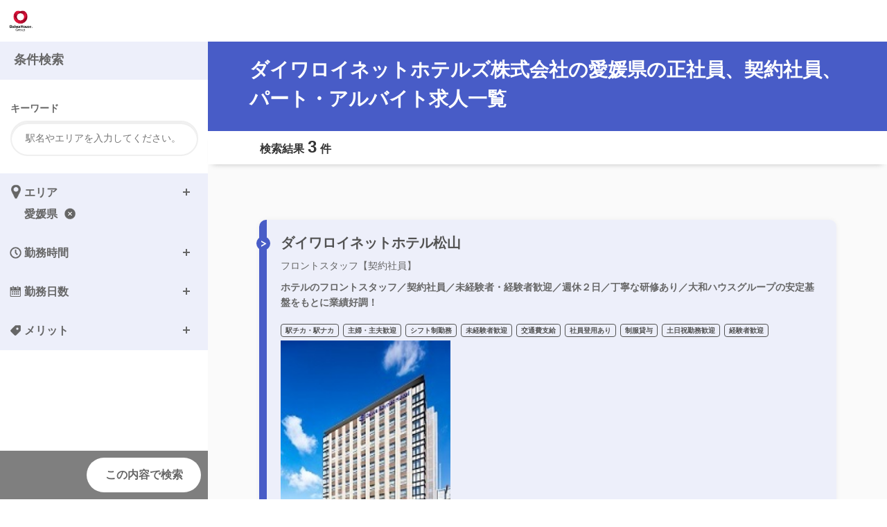

--- FILE ---
content_type: text/html; charset=utf-8
request_url: https://daiwaroynet-recruit.saiyo-job.jp/csaiyo/vv15/pc_job/list/all/cgsk/ehime
body_size: 50343
content:
<!DOCTYPE html><html lang="ja"><head><title>ダイワロイネットホテルズ株式会社の愛媛県の正社員、契約社員、パート・アルバイト求人一覧</title>
<meta name="description" content="ダイワロイネットホテルズ株式会社の正社員、契約社員、パート・アルバイトの求人、募集情報から、お好みの条件でお仕事を検索できます。">
<meta name="keywords" content="ダイワロイネットホテルズ株式会社,正社員,契約社員,パート,アルバイト,求人,仕事">
<link rel="alternate" href="https://daiwaroynet-recruit.saiyo-job.jp/csaiyo/vv15/sp_job/list/all/cgsk/ehime/all">
<link rel="canonical" href="https://daiwaroynet-recruit.saiyo-job.jp/csaiyo/vv15/pc_job/list/all/cgsk/ehime/all"><link rel="icon" href="/csaiyo/vv15/company_images/company_image_preview/favicon" type="image/png" /><link href="https://maxcdn.bootstrapcdn.com/font-awesome/4.5.0/css/font-awesome.min.css" rel="stylesheet" /><meta content="telephone=no" name="format-detection" /><link rel="stylesheet" media="all" href="/csaiyo/assets/kayac/pc/application-38766a9781d75763763cf1557cfd5f20738b2720f296bf6680812f6ad9a24a24.css" data-turbolinks-track="true" /><script src="/csaiyo/assets/kayac/pc/application-b4f0d70b32d372f089e10656fc28ac829637594cb967317fd2a6f31ab2d36656.js" data-turbolinks-track="true"></script><meta name="csrf-param" content="authenticity_token" />
<meta name="csrf-token" content="UyXgRS4Yf3FmJoKkZc7qWsKN0lChnDg7yk/h7CVjc/n6cChEVC6EXNphaLFzj3aBiUqYl05rnSg75bzvpOJ1cA==" /><script>var Hitomgr = Hitomgr || {};
Hitomgr.company_id = "";
Parsley.setLocale("ja");</script><style>
/*
 * colorを定義するcss(PC)
 */

 /*
 * ヘッダー
 */
 header .header-logo-text-container a {
   color: #485CC7;
 }
 header .header-logo-text-container a:visited {
   color: #485CC7;
 }

 /*
 * 一覧
 */
 .job-header .job-header-sort:before,
 .screening {
    background-color: #485CC7;
  }
  .job-header .job-header-title {
    background-color: #485CC7;
  }
  .is_fixed_mode.is_tb .job-header-nav{
    border-color: #485CC7;
  }
  .job-header .job-header-sort .salary-tab a{

  }
  .job-block {
    border-color: #485CC7;
  }
  .job-block .job-block-header:before, .next_search_map_button, .next_search_map_custom_button {
    background-color: #485CC7;
  }
  .job-block .job-block-header{
    background-color: #EDEFFA;
    border-color: #485CC7;
  }

  #job-index .readmore-btn.is-loading {
    border-color: rgba(72, 92, 199, 0.1);
    border-left-color: #485CC7;
  }
  .is_fixed_mode.is_pc .job-header-nav{
    border-color: #485CC7;
  }

  /*
   * 検索画面
   */
  .is_pc #job-search-form .search-header,
  .is_pc #job-search-form .search-item-block2 h3,
  .is_pc #job-search-form .search-item-block3 h3,
  .is_pc #job-search-form .search-item-block4 h3,
  .is_tb .search-item-block2 h3,
  .is_tb .search-item-block3 h3,
  .is_tb .search-item-block4 h3,
  .is_tb .search-header,
  .is_tb .search-footer{
    background-color: #EDEFFA;
  }

  /*
   * 関連するバイト
   */
  .job-relate-style .job-list li{
    border-color: #485CC7;
  }
  .job-relate-style .job-list li:before{
    background-color: #485CC7;
  }
  .job-relate .job-relate-list li{
    border-left-color: #485CC7;
  }
  .job-relate .job-relate-list li:before {
    background-color: #485CC7;
  }

  /*
   * 詳細ページ
   */
  #job-show .job-info .job-info-header{
    background-color: #485CC7;
  }
  .search-ui:before{
    background-color: rgba(72, 92, 199, 0.3);
  }
  .local-nav ul:after{
    background-color: #485CC7;
  }

  #job-show .job-summary,
  #job-show .appli-info{
    background-color: #EDEFFA;
  }
  
  .local-nav ul:after{
    background-color: #485CC7;
  }

  /*
   * 応募フォーム
   */
  #entry-form .entry-form-step-container,
  #entry-form .entry-form-option-container{
    background-color: #EDEFFA;
  }

/*
 * 面接会案内
 */

.screening-table-border {
  border-bottom: 1px solid #485CC7;
}

</style>
</head><body class="is_pc is_retina is_visible"><div class="wrapper" id="job-index"><header><div class="header-bar"><div class="header-logo"><div class="header-logo-image-container"><a href="https://daiwaroynet.co.jp/recruit/"><img class="header-logo-image" src="/csaiyo/vv15/company_images/company_image_preview/logo" /></a></div></div></div></header><main><div class="main-container"><section class="job-header"><h1 class="job-header-title">ダイワロイネットホテルズ株式会社の愛媛県の正社員、契約社員、パート・アルバイト求人一覧</h1><div class="job-header-nav"><p class="job-header-number">検索結果<span class="job-hit-num">3</span>件</p></div></section><section class="job-list" id="job-list"><div class="m-t-60"></div><div class="job-block"><a href="/csaiyo/vv15/pc_job/show/B067/1914"><div class="job-block-header"><div class="job-block-header-inner"><p class="shop_name_kana"></p><h2 class="shop_name">ダイワロイネットホテル松山</h2><p class="occupation">フロントスタッフ【契約社員】</p><p class="job-summary">ホテルのフロントスタッフ／契約社員／未経験者・経験者歓迎／週休２日／丁寧な研修あり／大和ハウスグループの安定基盤をもとに業績好調！</p><ul class="tag-list"><li>駅チカ・駅ナカ</li><li>主婦・主夫歓迎</li><li>シフト制勤務</li><li>未経験者歓迎</li><li>交通費支給</li><li>社員登用あり</li><li>制服貸与</li><li>土日祝勤務歓迎</li><li>経験者歓迎</li></ul><div class="job-img"><img width="245px" src="/csaiyo/m_images/show_image/447897535" alt="447897535" /></div></div></div></a><div class="job-block-contents"><p class="access">伊予鉄道市内電車「大街道駅」徒歩約1分</p><p class="salary">月給26万2,000円（3ヶ月の試用期間あり）</p><ul class="work_time"><li class="work_time_early_morning is_visible">早朝</li><li class="work_time_morning is_visible">朝</li><li class="work_time_daytime is_visible">昼</li><li class="work_time_evening is_visible">夕方</li><li class="work_time_night is_visible">夜</li><li class="work_time_mid_night is_visible">深夜</li></ul><div class="job-block-bottom-items"><div class="btn-list"><a href="https://daiwaroynet-recruit.saiyo-job.jp/csaiyo/vv15/rec_applicants/new_entry/B067/1914"><div class="job-block-wrapper"><div class="apply-btn"></div><div><div>かんたん応募</div></div></div></a></div><p class="btn-detail"><a href="/csaiyo/vv15/pc_job/show/B067/1914">詳細をみる</a></p></div></div></div><div class="job-block"><a href="/csaiyo/vv15/pc_job/show/B067/226"><div class="job-block-header"><div class="job-block-header-inner"><p class="shop_name_kana"></p><h2 class="shop_name">ダイワロイネットホテル松山</h2><p class="occupation">フロントスタッフ（正社員）【正社員】</p><p class="job-summary">ホテルのフロントスタッフ／正社員／ホテルフロント経験3年以上／賞与7.5ヶ月分／週休２日／丁寧な研修あり／大和ハウスグループの安定基盤をもとに業績好調！</p><ul class="tag-list"><li>駅チカ・駅ナカ</li><li>主婦・主夫歓迎</li><li>シフト制勤務</li><li>交通費支給</li><li>制服貸与</li><li>土日祝勤務歓迎</li><li>経験者歓迎</li></ul><div class="job-img"><img width="245px" src="/csaiyo/m_images/show_image/447897535" alt="447897535" /></div></div></div></a><div class="job-block-contents"><p class="access">伊予鉄道市内電車「大街道駅」徒歩約1分</p><p class="salary">月給20万8500円～月給25万4500円 ※年２回賞与支給</p><ul class="work_time"><li class="work_time_early_morning is_visible">早朝</li><li class="work_time_morning is_visible">朝</li><li class="work_time_daytime is_visible">昼</li><li class="work_time_evening is_visible">夕方</li><li class="work_time_night is_visible">夜</li><li class="work_time_mid_night is_visible">深夜</li></ul><div class="job-block-bottom-items"><div class="btn-list"><a href="https://daiwaroynet-recruit.saiyo-job.jp/csaiyo/vv15/rec_applicants/new_entry/B067/226"><div class="job-block-wrapper"><div class="apply-btn"></div><div><div>かんたん応募</div></div></div></a></div><p class="btn-detail"><a href="/csaiyo/vv15/pc_job/show/B067/226">詳細をみる</a></p></div></div></div><div class="job-block"><a href="/csaiyo/vv15/pc_job/show/B067/120"><div class="job-block-header"><div class="job-block-header-inner"><p class="shop_name_kana"></p><h2 class="shop_name">ダイワロイネットホテル松山</h2><p class="occupation">フロントスタッフ【契約社員】</p><p class="job-summary">ホテルのフロントスタッフ／契約社員／未経験者・経験者歓迎／賞与5.5ヶ月分／週休２日／丁寧な研修あり／大和ハウスグループの安定基盤をもとに業績好調！</p><ul class="tag-list"><li>駅チカ・駅ナカ</li><li>主婦・主夫歓迎</li><li>シフト制勤務</li><li>未経験者歓迎</li><li>交通費支給</li><li>社員登用あり</li><li>制服貸与</li><li>土日祝勤務歓迎</li><li>経験者歓迎</li></ul><div class="job-img"><img width="245px" src="/csaiyo/m_images/show_image/447897535" alt="447897535" /></div></div></div></a><div class="job-block-contents"><p class="access">伊予鉄道市内電車「大街道駅」徒歩約1分</p><p class="salary">月給21万0,000円～ ※年２回賞与支給（3ヶ月の試用期間あり）</p><ul class="work_time"><li class="work_time_early_morning is_visible">早朝</li><li class="work_time_morning is_visible">朝</li><li class="work_time_daytime is_visible">昼</li><li class="work_time_evening is_visible">夕方</li><li class="work_time_night is_visible">夜</li><li class="work_time_mid_night is_visible">深夜</li></ul><div class="job-block-bottom-items"><div class="btn-list"><a href="https://daiwaroynet-recruit.saiyo-job.jp/csaiyo/vv15/rec_applicants/new_entry/B067/120"><div class="job-block-wrapper"><div class="apply-btn"></div><div><div>かんたん応募</div></div></div></a></div><p class="btn-detail"><a href="/csaiyo/vv15/pc_job/show/B067/120">詳細をみる</a></p></div></div></div><p id="job-insert-point"></p><div class="readmore-btn" id="job-list-readmore"><form class="button_to" method="get" action="/csaiyo/vv15/read_more" data-remote="true"><input class="read_more" type="submit" value="もっと読み込む" /><input type="hidden" name="next_page" value="2" /></form></div></section><section class="scout-box"><h2>スカウト登録のご案内</h2><p class="summary">ご希望の条件に合う募集がない場合、ご希望の条件を登録いただくことで、スカウトメールを受け取ることができます。</p><p class="entry-btn"><a href="https://daiwaroynet-recruit.saiyo-job.jp/csaiyo/rec_referrals_https/new?cb=all&amp;cc=vv15&amp;oid=1">登録する</a></p></section><footer><ul class="pankuzu"><li><a href="https://daiwaroynet.co.jp/recruit/">ダイワロイネットホテルズ株式会社</a></li><li>＞<a href="/csaiyo/vv15/pc_job/list/all/cgsk">中国・四国</a></li><li>＞愛媛県正社員、契約社員、パート・アルバイト 求人一覧</li></ul></footer></div></main><form id="job-search-form" action="/csaiyo/vv15/search" accept-charset="UTF-8" method="get"><input type="hidden" name="pc" id="pc" /><input type="hidden" name="cc" id="cc" value="vv15" /><input type="hidden" name="pu" id="pu" /><input type="hidden" name="ac" id="ac" /><input type="hidden" name="cb" id="cb" value="all" /><div class="search-header-blank-space"></div><div class="search-header"><h2>条件検索</h2><p class="close-btn"><span>閉じる</span><span class="fa fa-angle-up"></span></p><p class="open-btn"><span>開く</span><span class="fa fa-angle-down"></span></p></div><div class="search-content"><div class="search-item-block1"><div class="input-keyword"><h3>キーワード</h3><div class="input-text"><input name="st" placeholder="駅名やエリアを入力してください。" type="text" value="" /></div></div></div><div class="search-content-inner"><div class="search-item-block2"><div class="select-list work-area" data-field="area"><h3 class="js-slideAnimetion search-category">エリア<ul class="selected-list"></ul></h3><ul class="level-1"><li class="is_active js-slide listPrefectures"><span class="swap">北海道<span class="number">4件</span></span><ul class="level-2"><li class="is_active"><span class="label"><input type="checkbox" name="pcs[]" id="all_01" value="01" data-text="北海道" data-prefecture-id="1" class="top-all-city-check" /><label for="all_01">北海道すべて<span class="number">4件</span></label></span></li><li class="is_active"><span class="swap">札幌市<span class="number">4件</span></span><ul class="level-3 last-item-list"><li class="is_active js-slide "><span class="label"><input type="checkbox" name="ccs[]" id="100101" value="100101" data-text="札幌市" class="all-city-check" /><label for="100101">札幌市すべて<span class="number">4件</span></label></span></li><li class="is_active js-slide "><span class="label"><input type="checkbox" name="ccs[]" id="1101" value="1101" data-text="札幌市中央区" /><label for="1101">札幌市中央区<span class="number">4件</span></label></span></li></ul></li></ul></li><li class="is_active js-slide listPrefectures"><span class="swap">青森県<span class="number">8件</span></span><ul class="level-2 last-item-list"><li class="is_active"><span class="label"><input type="checkbox" name="pcs[]" id="all_02" value="02" data-text="青森県" data-prefecture-id="2" class="all-city-check" /><label for="all_02">青森県すべて<span class="number">8件</span></label></span></li><li class="is_active js-slide "><span class="label"><input type="checkbox" name="ccs[]" id="2201" value="2201" data-text="青森市" /><label for="2201">青森市<span class="number">4件</span></label></span></li><li class="is_active js-slide "><span class="label"><input type="checkbox" name="ccs[]" id="2203" value="2203" data-text="八戸市" /><label for="2203">八戸市<span class="number">4件</span></label></span></li></ul></li><li class="is_active js-slide listPrefectures"><span class="swap">岩手県<span class="number">4件</span></span><ul class="level-2 last-item-list"><li class="is_active"><span class="label"><input type="checkbox" name="pcs[]" id="all_03" value="03" data-text="岩手県" data-prefecture-id="3" class="all-city-check" /><label for="all_03">岩手県すべて<span class="number">4件</span></label></span></li><li class="is_active js-slide "><span class="label"><input type="checkbox" name="ccs[]" id="3201" value="3201" data-text="盛岡市" /><label for="3201">盛岡市<span class="number">4件</span></label></span></li></ul></li><li class="is_active js-slide listPrefectures"><span class="swap">宮城県<span class="number">7件</span></span><ul class="level-2"><li class="is_active"><span class="label"><input type="checkbox" name="pcs[]" id="all_04" value="04" data-text="宮城県" data-prefecture-id="4" class="top-all-city-check" /><label for="all_04">宮城県すべて<span class="number">7件</span></label></span></li><li class="is_active"><span class="swap">仙台市<span class="number">7件</span></span><ul class="level-3 last-item-list"><li class="is_active js-slide "><span class="label"><input type="checkbox" name="ccs[]" id="100401" value="100401" data-text="仙台市" class="all-city-check" /><label for="100401">仙台市すべて<span class="number">7件</span></label></span></li><li class="is_active js-slide "><span class="label"><input type="checkbox" name="ccs[]" id="4101" value="4101" data-text="仙台市青葉区" /><label for="4101">仙台市青葉区<span class="number">3件</span></label></span></li><li class="is_active js-slide "><span class="label"><input type="checkbox" name="ccs[]" id="4102" value="4102" data-text="仙台市宮城野区" /><label for="4102">仙台市宮城野区<span class="number">4件</span></label></span></li></ul></li></ul></li><li class="is_active js-slide listPrefectures"><span class="swap">秋田県<span class="number">1件</span></span><ul class="level-2 last-item-list"><li class="is_active"><span class="label"><input type="checkbox" name="pcs[]" id="all_05" value="05" data-text="秋田県" data-prefecture-id="5" class="all-city-check" /><label for="all_05">秋田県すべて<span class="number">1件</span></label></span></li><li class="is_active js-slide "><span class="label"><input type="checkbox" name="ccs[]" id="5201" value="5201" data-text="秋田市" /><label for="5201">秋田市<span class="number">1件</span></label></span></li></ul></li><li class="is_active js-slide listPrefectures"><span class="swap">山形県<span class="number">4件</span></span><ul class="level-2 last-item-list"><li class="is_active"><span class="label"><input type="checkbox" name="pcs[]" id="all_06" value="06" data-text="山形県" data-prefecture-id="6" class="all-city-check" /><label for="all_06">山形県すべて<span class="number">4件</span></label></span></li><li class="is_active js-slide "><span class="label"><input type="checkbox" name="ccs[]" id="6201" value="6201" data-text="山形市" /><label for="6201">山形市<span class="number">4件</span></label></span></li></ul></li><li class="is_active js-slide listPrefectures"><span class="swap">福島県<span class="number">4件</span></span><ul class="level-2 last-item-list"><li class="is_active"><span class="label"><input type="checkbox" name="pcs[]" id="all_07" value="07" data-text="福島県" data-prefecture-id="7" class="all-city-check" /><label for="all_07">福島県すべて<span class="number">4件</span></label></span></li><li class="is_active js-slide "><span class="label"><input type="checkbox" name="ccs[]" id="7203" value="7203" data-text="郡山市" /><label for="7203">郡山市<span class="number">4件</span></label></span></li></ul></li><li class="is_active js-slide listPrefectures"><span class="swap">茨城県<span class="number">4件</span></span><ul class="level-2 last-item-list"><li class="is_active"><span class="label"><input type="checkbox" name="pcs[]" id="all_08" value="08" data-text="茨城県" data-prefecture-id="8" class="all-city-check" /><label for="all_08">茨城県すべて<span class="number">4件</span></label></span></li><li class="is_active js-slide "><span class="label"><input type="checkbox" name="ccs[]" id="8201" value="8201" data-text="水戸市" /><label for="8201">水戸市<span class="number">4件</span></label></span></li></ul></li><li class="is_active js-slide listPrefectures"><span class="swap">千葉県<span class="number">8件</span></span><ul class="level-2"><li class="is_active"><span class="label"><input type="checkbox" name="pcs[]" id="all_12" value="12" data-text="千葉県" data-prefecture-id="12" class="top-all-city-check" /><label for="all_12">千葉県すべて<span class="number">8件</span></label></span></li><li class="is_active"><span class="swap">千葉市<span class="number">8件</span></span><ul class="level-3 last-item-list"><li class="is_active js-slide "><span class="label"><input type="checkbox" name="ccs[]" id="101201" value="101201" data-text="千葉市" class="all-city-check" /><label for="101201">千葉市すべて<span class="number">8件</span></label></span></li><li class="is_active js-slide "><span class="label"><input type="checkbox" name="ccs[]" id="12101" value="12101" data-text="千葉市中央区" /><label for="12101">千葉市中央区<span class="number">8件</span></label></span></li></ul></li></ul></li><li class="is_active js-slide listPrefectures"><span class="swap">東京都<span class="number">20件</span></span><ul class="level-2"><li class="is_active"><span class="label"><input type="checkbox" name="pcs[]" id="all_13" value="13" data-text="東京都" data-prefecture-id="13" class="top-all-city-check" /><label for="all_13">東京都すべて<span class="number">20件</span></label></span></li><li class="is_active"><span class="swap">23区<span class="number">20件</span></span><ul class="level-3 last-item-list"><li class="is_active js-slide "><span class="label"><input type="checkbox" name="ccs[]" id="101301" value="101301" data-text="23区" class="all-city-check" /><label for="101301">23区すべて<span class="number">20件</span></label></span></li><li class="is_active js-slide "><span class="label"><input type="checkbox" name="ccs[]" id="13102" value="13102" data-text="中央区" /><label for="13102">中央区<span class="number">4件</span></label></span></li><li class="is_active js-slide "><span class="label"><input type="checkbox" name="ccs[]" id="13103" value="13103" data-text="港区" /><label for="13103">港区<span class="number">4件</span></label></span></li><li class="is_active js-slide "><span class="label"><input type="checkbox" name="ccs[]" id="13104" value="13104" data-text="新宿区" /><label for="13104">新宿区<span class="number">4件</span></label></span></li><li class="is_active js-slide "><span class="label"><input type="checkbox" name="ccs[]" id="13109" value="13109" data-text="品川区" /><label for="13109">品川区<span class="number">4件</span></label></span></li><li class="is_active js-slide "><span class="label"><input type="checkbox" name="ccs[]" id="13117" value="13117" data-text="北区" /><label for="13117">北区<span class="number">4件</span></label></span></li></ul></li></ul></li><li class="is_active js-slide listPrefectures"><span class="swap">神奈川県<span class="number">7件</span></span><ul class="level-2"><li class="is_active"><span class="label"><input type="checkbox" name="pcs[]" id="all_14" value="14" data-text="神奈川県" data-prefecture-id="14" class="top-all-city-check" /><label for="all_14">神奈川県すべて<span class="number">7件</span></label></span></li><li class="is_active"><span class="swap">横浜市<span class="number">3件</span></span><ul class="level-3 last-item-list"><li class="is_active js-slide "><span class="label"><input type="checkbox" name="ccs[]" id="101401" value="101401" data-text="横浜市" class="all-city-check" /><label for="101401">横浜市すべて<span class="number">3件</span></label></span></li><li class="is_active js-slide "><span class="label"><input type="checkbox" name="ccs[]" id="14104" value="14104" data-text="横浜市中区" /><label for="14104">横浜市中区<span class="number">3件</span></label></span></li></ul></li><li class="is_active"><span class="swap">川崎市<span class="number">4件</span></span><ul class="level-3 last-item-list"><li class="is_active js-slide "><span class="label"><input type="checkbox" name="ccs[]" id="101402" value="101402" data-text="川崎市" class="all-city-check" /><label for="101402">川崎市すべて<span class="number">4件</span></label></span></li><li class="is_active js-slide "><span class="label"><input type="checkbox" name="ccs[]" id="14131" value="14131" data-text="川崎市川崎区" /><label for="14131">川崎市川崎区<span class="number">4件</span></label></span></li></ul></li></ul></li><li class="is_active js-slide listPrefectures"><span class="swap">富山県<span class="number">3件</span></span><ul class="level-2 last-item-list"><li class="is_active"><span class="label"><input type="checkbox" name="pcs[]" id="all_16" value="16" data-text="富山県" data-prefecture-id="16" class="all-city-check" /><label for="all_16">富山県すべて<span class="number">3件</span></label></span></li><li class="is_active js-slide "><span class="label"><input type="checkbox" name="ccs[]" id="16201" value="16201" data-text="富山市" /><label for="16201">富山市<span class="number">3件</span></label></span></li></ul></li><li class="is_active js-slide listPrefectures"><span class="swap">石川県<span class="number">8件</span></span><ul class="level-2 last-item-list"><li class="is_active"><span class="label"><input type="checkbox" name="pcs[]" id="all_17" value="17" data-text="石川県" data-prefecture-id="17" class="all-city-check" /><label for="all_17">石川県すべて<span class="number">8件</span></label></span></li><li class="is_active js-slide "><span class="label"><input type="checkbox" name="ccs[]" id="17201" value="17201" data-text="金沢市" /><label for="17201">金沢市<span class="number">8件</span></label></span></li></ul></li><li class="is_active js-slide listPrefectures"><span class="swap">岐阜県<span class="number">4件</span></span><ul class="level-2 last-item-list"><li class="is_active"><span class="label"><input type="checkbox" name="pcs[]" id="all_21" value="21" data-text="岐阜県" data-prefecture-id="21" class="all-city-check" /><label for="all_21">岐阜県すべて<span class="number">4件</span></label></span></li><li class="is_active js-slide "><span class="label"><input type="checkbox" name="ccs[]" id="21201" value="21201" data-text="岐阜市" /><label for="21201">岐阜市<span class="number">4件</span></label></span></li></ul></li><li class="is_active js-slide listPrefectures"><span class="swap">静岡県<span class="number">8件</span></span><ul class="level-2"><li class="is_active"><span class="label"><input type="checkbox" name="pcs[]" id="all_22" value="22" data-text="静岡県" data-prefecture-id="22" class="top-all-city-check" /><label for="all_22">静岡県すべて<span class="number">8件</span></label></span></li><li class="is_active"><span class="swap">浜松市<span class="number">4件</span></span><ul class="level-3 last-item-list"><li class="is_active js-slide "><span class="label"><input type="checkbox" name="ccs[]" id="102202" value="102202" data-text="浜松市" class="all-city-check" /><label for="102202">浜松市すべて<span class="number">4件</span></label></span></li><li class="is_active js-slide "><span class="label"><input type="checkbox" name="ccs[]" id="22131" value="22131" data-text="浜松市中区" /><label for="22131">浜松市中区<span class="number">4件</span></label></span></li></ul></li><li class="is_active"><span class="swap">その他静岡県<span class="number">4件</span></span><ul class="level-3 last-item-list"><li class="is_active js-slide "><span class="label"><input type="checkbox" name="ccs[]" id="102299" value="102299" data-text="その他静岡県" class="all-city-check" /><label for="102299">その他静岡県すべて<span class="number">4件</span></label></span></li><li class="is_active js-slide "><span class="label"><input type="checkbox" name="ccs[]" id="22203" value="22203" data-text="沼津市" /><label for="22203">沼津市<span class="number">4件</span></label></span></li></ul></li></ul></li><li class="is_active js-slide listPrefectures"><span class="swap">愛知県<span class="number">15件</span></span><ul class="level-2"><li class="is_active"><span class="label"><input type="checkbox" name="pcs[]" id="all_23" value="23" data-text="愛知県" data-prefecture-id="23" class="top-all-city-check" /><label for="all_23">愛知県すべて<span class="number">15件</span></label></span></li><li class="is_active"><span class="swap">名古屋市<span class="number">15件</span></span><ul class="level-3 last-item-list"><li class="is_active js-slide "><span class="label"><input type="checkbox" name="ccs[]" id="102301" value="102301" data-text="名古屋市" class="all-city-check" /><label for="102301">名古屋市すべて<span class="number">15件</span></label></span></li><li class="is_active js-slide "><span class="label"><input type="checkbox" name="ccs[]" id="23105" value="23105" data-text="名古屋市中村区" /><label for="23105">名古屋市中村区<span class="number">12件</span></label></span></li><li class="is_active js-slide "><span class="label"><input type="checkbox" name="ccs[]" id="23106" value="23106" data-text="名古屋市中区" /><label for="23106">名古屋市中区<span class="number">3件</span></label></span></li></ul></li></ul></li><li class="is_active js-slide listPrefectures"><span class="swap">京都府<span class="number">13件</span></span><ul class="level-2"><li class="is_active"><span class="label"><input type="checkbox" name="pcs[]" id="all_26" value="26" data-text="京都府" data-prefecture-id="26" class="top-all-city-check" /><label for="all_26">京都府すべて<span class="number">13件</span></label></span></li><li class="is_active"><span class="swap">京都市<span class="number">13件</span></span><ul class="level-3 last-item-list"><li class="is_active js-slide "><span class="label"><input type="checkbox" name="ccs[]" id="102601" value="102601" data-text="京都市" class="all-city-check" /><label for="102601">京都市すべて<span class="number">13件</span></label></span></li><li class="is_active js-slide "><span class="label"><input type="checkbox" name="ccs[]" id="26106" value="26106" data-text="京都市下京区" /><label for="26106">京都市下京区<span class="number">5件</span></label></span></li><li class="is_active js-slide "><span class="label"><input type="checkbox" name="ccs[]" id="26107" value="26107" data-text="京都市南区" /><label for="26107">京都市南区<span class="number">8件</span></label></span></li></ul></li></ul></li><li class="is_active js-slide listPrefectures"><span class="swap">大阪府<span class="number">18件</span></span><ul class="level-2"><li class="is_active"><span class="label"><input type="checkbox" name="pcs[]" id="all_27" value="27" data-text="大阪府" data-prefecture-id="27" class="top-all-city-check" /><label for="all_27">大阪府すべて<span class="number">18件</span></label></span></li><li class="is_active"><span class="swap">大阪市<span class="number">14件</span></span><ul class="level-3 last-item-list"><li class="is_active js-slide "><span class="label"><input type="checkbox" name="ccs[]" id="102701" value="102701" data-text="大阪市" class="all-city-check" /><label for="102701">大阪市すべて<span class="number">14件</span></label></span></li><li class="is_active js-slide "><span class="label"><input type="checkbox" name="ccs[]" id="27103" value="27103" data-text="大阪市福島区" /><label for="27103">大阪市福島区<span class="number">4件</span></label></span></li><li class="is_active js-slide "><span class="label"><input type="checkbox" name="ccs[]" id="27106" value="27106" data-text="大阪市西区" /><label for="27106">大阪市西区<span class="number">3件</span></label></span></li><li class="is_active js-slide "><span class="label"><input type="checkbox" name="ccs[]" id="27127" value="27127" data-text="大阪市北区" /><label for="27127">大阪市北区<span class="number">4件</span></label></span></li><li class="is_active js-slide "><span class="label"><input type="checkbox" name="ccs[]" id="27128" value="27128" data-text="大阪市中央区" /><label for="27128">大阪市中央区<span class="number">3件</span></label></span></li></ul></li><li class="is_active"><span class="swap">堺市<span class="number">4件</span></span><ul class="level-3 last-item-list"><li class="is_active js-slide "><span class="label"><input type="checkbox" name="ccs[]" id="102702" value="102702" data-text="堺市" class="all-city-check" /><label for="102702">堺市すべて<span class="number">4件</span></label></span></li><li class="is_active js-slide "><span class="label"><input type="checkbox" name="ccs[]" id="27141" value="27141" data-text="堺市堺区" /><label for="27141">堺市堺区<span class="number">4件</span></label></span></li></ul></li></ul></li><li class="is_active js-slide listPrefectures"><span class="swap">兵庫県<span class="number">6件</span></span><ul class="level-2"><li class="is_active"><span class="label"><input type="checkbox" name="pcs[]" id="all_28" value="28" data-text="兵庫県" data-prefecture-id="28" class="top-all-city-check" /><label for="all_28">兵庫県すべて<span class="number">6件</span></label></span></li><li class="is_active"><span class="swap">神戸市<span class="number">3件</span></span><ul class="level-3 last-item-list"><li class="is_active js-slide "><span class="label"><input type="checkbox" name="ccs[]" id="102801" value="102801" data-text="神戸市" class="all-city-check" /><label for="102801">神戸市すべて<span class="number">3件</span></label></span></li><li class="is_active js-slide "><span class="label"><input type="checkbox" name="ccs[]" id="28110" value="28110" data-text="神戸市中央区" /><label for="28110">神戸市中央区<span class="number">3件</span></label></span></li></ul></li><li class="is_active"><span class="swap">その他兵庫県<span class="number">3件</span></span><ul class="level-3 last-item-list"><li class="is_active js-slide "><span class="label"><input type="checkbox" name="ccs[]" id="102899" value="102899" data-text="その他兵庫県" class="all-city-check" /><label for="102899">その他兵庫県すべて<span class="number">3件</span></label></span></li><li class="is_active js-slide "><span class="label"><input type="checkbox" name="ccs[]" id="28201" value="28201" data-text="姫路市" /><label for="28201">姫路市<span class="number">3件</span></label></span></li></ul></li></ul></li><li class="is_active js-slide listPrefectures"><span class="swap">奈良県<span class="number">4件</span></span><ul class="level-2 last-item-list"><li class="is_active"><span class="label"><input type="checkbox" name="pcs[]" id="all_29" value="29" data-text="奈良県" data-prefecture-id="29" class="all-city-check" /><label for="all_29">奈良県すべて<span class="number">4件</span></label></span></li><li class="is_active js-slide "><span class="label"><input type="checkbox" name="ccs[]" id="29201" value="29201" data-text="奈良市" /><label for="29201">奈良市<span class="number">4件</span></label></span></li></ul></li><li class="is_active js-slide listPrefectures"><span class="swap">和歌山県<span class="number">3件</span></span><ul class="level-2 last-item-list"><li class="is_active"><span class="label"><input type="checkbox" name="pcs[]" id="all_30" value="30" data-text="和歌山県" data-prefecture-id="30" class="all-city-check" /><label for="all_30">和歌山県すべて<span class="number">3件</span></label></span></li><li class="is_active js-slide "><span class="label"><input type="checkbox" name="ccs[]" id="30201" value="30201" data-text="和歌山市" /><label for="30201">和歌山市<span class="number">3件</span></label></span></li></ul></li><li class="is_active js-slide listPrefectures"><span class="swap">島根県<span class="number">3件</span></span><ul class="level-2 last-item-list"><li class="is_active"><span class="label"><input type="checkbox" name="pcs[]" id="all_32" value="32" data-text="島根県" data-prefecture-id="32" class="all-city-check" /><label for="all_32">島根県すべて<span class="number">3件</span></label></span></li><li class="is_active js-slide "><span class="label"><input type="checkbox" name="ccs[]" id="32201" value="32201" data-text="松江市" /><label for="32201">松江市<span class="number">3件</span></label></span></li></ul></li><li class="is_active js-slide listPrefectures"><span class="swap">岡山県<span class="number">3件</span></span><ul class="level-2"><li class="is_active"><span class="label"><input type="checkbox" name="pcs[]" id="all_33" value="33" data-text="岡山県" data-prefecture-id="33" class="top-all-city-check" /><label for="all_33">岡山県すべて<span class="number">3件</span></label></span></li><li class="is_active"><span class="swap">岡山市<span class="number">3件</span></span><ul class="level-3 last-item-list"><li class="is_active js-slide "><span class="label"><input type="checkbox" name="ccs[]" id="103301" value="103301" data-text="岡山市" class="all-city-check" /><label for="103301">岡山市すべて<span class="number">3件</span></label></span></li><li class="is_active js-slide "><span class="label"><input type="checkbox" name="ccs[]" id="33101" value="33101" data-text="岡山市北区" /><label for="33101">岡山市北区<span class="number">3件</span></label></span></li></ul></li></ul></li><li class="is_active js-slide listPrefectures"><span class="swap">広島県<span class="number">7件</span></span><ul class="level-2"><li class="is_active"><span class="label"><input type="checkbox" name="pcs[]" id="all_34" value="34" data-text="広島県" data-prefecture-id="34" class="top-all-city-check" /><label for="all_34">広島県すべて<span class="number">7件</span></label></span></li><li class="is_active"><span class="swap">広島市<span class="number">6件</span></span><ul class="level-3 last-item-list"><li class="is_active js-slide "><span class="label"><input type="checkbox" name="ccs[]" id="103401" value="103401" data-text="広島市" class="all-city-check" /><label for="103401">広島市すべて<span class="number">6件</span></label></span></li><li class="is_active js-slide "><span class="label"><input type="checkbox" name="ccs[]" id="34101" value="34101" data-text="広島市中区" /><label for="34101">広島市中区<span class="number">3件</span></label></span></li><li class="is_active js-slide "><span class="label"><input type="checkbox" name="ccs[]" id="34102" value="34102" data-text="広島市東区" /><label for="34102">広島市東区<span class="number">3件</span></label></span></li></ul></li><li class="is_active"><span class="swap">その他広島県<span class="number">1件</span></span><ul class="level-3 last-item-list"><li class="is_active js-slide "><span class="label"><input type="checkbox" name="ccs[]" id="103499" value="103499" data-text="その他広島県" class="all-city-check" /><label for="103499">その他広島県すべて<span class="number">1件</span></label></span></li><li class="is_active js-slide "><span class="label"><input type="checkbox" name="ccs[]" id="34207" value="34207" data-text="福山市" /><label for="34207">福山市<span class="number">1件</span></label></span></li></ul></li></ul></li><li class="is_active js-slide listPrefectures"><span class="swap">徳島県<span class="number">3件</span></span><ul class="level-2 last-item-list"><li class="is_active"><span class="label"><input type="checkbox" name="pcs[]" id="all_36" value="36" data-text="徳島県" data-prefecture-id="36" class="all-city-check" /><label for="all_36">徳島県すべて<span class="number">3件</span></label></span></li><li class="is_active js-slide "><span class="label"><input type="checkbox" name="ccs[]" id="36201" value="36201" data-text="徳島市" /><label for="36201">徳島市<span class="number">3件</span></label></span></li></ul></li><li class="is_active js-slide listPrefectures"><span class="swap">香川県<span class="number">3件</span></span><ul class="level-2 last-item-list"><li class="is_active"><span class="label"><input type="checkbox" name="pcs[]" id="all_37" value="37" data-text="香川県" data-prefecture-id="37" class="all-city-check" /><label for="all_37">香川県すべて<span class="number">3件</span></label></span></li><li class="is_active js-slide "><span class="label"><input type="checkbox" name="ccs[]" id="37201" value="37201" data-text="高松市" /><label for="37201">高松市<span class="number">3件</span></label></span></li></ul></li><li class="is_active js-slide listPrefectures"><span class="swap">愛媛県<span class="number">3件</span></span><ul class="level-2 last-item-list"><li class="is_active"><span class="label"><input type="checkbox" name="pcs[]" id="all_38" value="38" data-text="愛媛県" data-prefecture-id="38" class="all-city-check" checked="checked" /><label for="all_38">愛媛県すべて<span class="number">3件</span></label></span></li><li class="is_active js-slide is_readonly"><span class="label"><input type="checkbox" name="ccs[]" id="38201" value="38201" disabled="disabled" data-text="松山市" checked="checked" /><label for="38201">松山市<span class="number">3件</span></label></span></li></ul></li><li class="is_active js-slide listPrefectures"><span class="swap">福岡県<span class="number">10件</span></span><ul class="level-2"><li class="is_active"><span class="label"><input type="checkbox" name="pcs[]" id="all_40" value="40" data-text="福岡県" data-prefecture-id="40" class="top-all-city-check" /><label for="all_40">福岡県すべて<span class="number">10件</span></label></span></li><li class="is_active"><span class="swap">福岡市<span class="number">10件</span></span><ul class="level-3 last-item-list"><li class="is_active js-slide "><span class="label"><input type="checkbox" name="ccs[]" id="104002" value="104002" data-text="福岡市" class="all-city-check" /><label for="104002">福岡市すべて<span class="number">10件</span></label></span></li><li class="is_active js-slide "><span class="label"><input type="checkbox" name="ccs[]" id="40132" value="40132" data-text="福岡市博多区" /><label for="40132">福岡市博多区<span class="number">6件</span></label></span></li><li class="is_active js-slide "><span class="label"><input type="checkbox" name="ccs[]" id="40133" value="40133" data-text="福岡市中央区" /><label for="40133">福岡市中央区<span class="number">4件</span></label></span></li></ul></li></ul></li><li class="is_active js-slide listPrefectures"><span class="swap">熊本県<span class="number">6件</span></span><ul class="level-2"><li class="is_active"><span class="label"><input type="checkbox" name="pcs[]" id="all_43" value="43" data-text="熊本県" data-prefecture-id="43" class="top-all-city-check" /><label for="all_43">熊本県すべて<span class="number">6件</span></label></span></li><li class="is_active"><span class="swap">熊本市<span class="number">6件</span></span><ul class="level-3 last-item-list"><li class="is_active js-slide "><span class="label"><input type="checkbox" name="ccs[]" id="104301" value="104301" data-text="熊本市" class="all-city-check" /><label for="104301">熊本市すべて<span class="number">6件</span></label></span></li><li class="is_active js-slide "><span class="label"><input type="checkbox" name="ccs[]" id="43101" value="43101" data-text="熊本市中央区" /><label for="43101">熊本市中央区<span class="number">6件</span></label></span></li></ul></li></ul></li><li class="is_active js-slide listPrefectures"><span class="swap">大分県<span class="number">3件</span></span><ul class="level-2 last-item-list"><li class="is_active"><span class="label"><input type="checkbox" name="pcs[]" id="all_44" value="44" data-text="大分県" data-prefecture-id="44" class="all-city-check" /><label for="all_44">大分県すべて<span class="number">3件</span></label></span></li><li class="is_active js-slide "><span class="label"><input type="checkbox" name="ccs[]" id="44201" value="44201" data-text="大分市" /><label for="44201">大分市<span class="number">3件</span></label></span></li></ul></li><li class="is_active js-slide listPrefectures"><span class="swap">鹿児島県<span class="number">4件</span></span><ul class="level-2 last-item-list"><li class="is_active"><span class="label"><input type="checkbox" name="pcs[]" id="all_46" value="46" data-text="鹿児島県" data-prefecture-id="46" class="all-city-check" /><label for="all_46">鹿児島県すべて<span class="number">4件</span></label></span></li><li class="is_active js-slide "><span class="label"><input type="checkbox" name="ccs[]" id="46201" value="46201" data-text="鹿児島市" /><label for="46201">鹿児島市<span class="number">4件</span></label></span></li></ul></li><li class="is_active js-slide listPrefectures"><span class="swap">沖縄県<span class="number">12件</span></span><ul class="level-2 last-item-list"><li class="is_active"><span class="label"><input type="checkbox" name="pcs[]" id="all_47" value="47" data-text="沖縄県" data-prefecture-id="47" class="all-city-check" /><label for="all_47">沖縄県すべて<span class="number">12件</span></label></span></li><li class="is_active js-slide "><span class="label"><input type="checkbox" name="ccs[]" id="47201" value="47201" data-text="那覇市" /><label for="47201">那覇市<span class="number">12件</span></label></span></li></ul></li></ul></div></div><div class="search-item-block3"><div class="select-list work-time" data-field="time"><h3 class="js-slideAnimetion search-category">勤務時間<ul class="selected-list"></ul></h3><ul class="level-1"><li class="is_active"><input type="checkbox" name="work_time[wh_early_morning]" id="work_time_wh_early_morning" value="1" data-text="早朝（4:00～8:00）" /><label for="work_time_wh_early_morning">早朝（4:00～8:00）</label></li><li class="is_active"><input type="checkbox" name="work_time[wh_morning]" id="work_time_wh_morning" value="1" data-text="朝（8:00～12:00）" /><label for="work_time_wh_morning">朝（8:00～12:00）</label></li><li class="is_active"><input type="checkbox" name="work_time[wh_day_time]" id="work_time_wh_day_time" value="1" data-text="昼（12:00～16:00）" /><label for="work_time_wh_day_time">昼（12:00～16:00）</label></li><li class="is_active"><input type="checkbox" name="work_time[wh_evening]" id="work_time_wh_evening" value="1" data-text="夕方（16:00～20:00）" /><label for="work_time_wh_evening">夕方（16:00～20:00）</label></li><li class="is_active"><input type="checkbox" name="work_time[wh_night]" id="work_time_wh_night" value="1" data-text="夜（20:00～24:00）" /><label for="work_time_wh_night">夜（20:00～24:00）</label></li><li class="is_active"><input type="checkbox" name="work_time[wh_mid_night]" id="work_time_wh_mid_night" value="1" data-text="深夜（24:00～4:00）" /><label for="work_time_wh_mid_night">深夜（24:00～4:00）</label></li></ul></div><div class="select-list work-day" data-field="day"><h3 class="js-slideAnimetion search-category">勤務日数<ul class="selected-list"></ul></h3><ul class="level-1"><li class="is_active"><input type="checkbox" name="work_shift_code[]" id="work_shift_code_01" value="01" data-text="週1～2日" /><label for="work_shift_code_01">週1～2日</label></li><li class="is_active"><input type="checkbox" name="work_shift_code[]" id="work_shift_code_02" value="02" data-text="週3～4日" /><label for="work_shift_code_02">週3～4日</label></li><li class="is_active"><input type="checkbox" name="work_shift_code[]" id="work_shift_code_03" value="03" data-text="週5日以上" /><label for="work_shift_code_03">週5日以上</label></li><li class="is_active"><input type="checkbox" name="work_shift_code[]" id="work_shift_code_04" value="04" data-text="設定無し" /><label for="work_shift_code_04">設定無し</label></li></ul></div></div><div class="search-item-block4"><div class="select-list work-tag" data-field="tag"><h3 class="js-slideAnimetion search-category">メリット<ul class="selected-list"></ul></h3><ul class="level-1 js-slide"><li class="is_active"><input type="checkbox" name="merit[]" id="merit_01" value="01" data-text="駅チカ・駅ナカ" /><label for="merit_01">駅チカ・駅ナカ</label></li><li class="is_active"><input type="checkbox" name="merit[]" id="merit_02" value="02" data-text="オープニング" /><label for="merit_02">オープニング</label></li><li class="is_active"><input type="checkbox" name="merit[]" id="merit_03" value="03" data-text="学生・既婚者歓迎" /><label for="merit_03">学生・既婚者歓迎</label></li><li class="is_active"><input type="checkbox" name="merit[]" id="merit_04" value="04" data-text="シフト制・短時間・即日勤務" /><label for="merit_04">シフト制・短時間・即日勤務</label></li><li class="is_active"><input type="checkbox" name="merit[]" id="merit_05" value="05" data-text="未経験歓迎" /><label for="merit_05">未経験歓迎</label></li><li class="is_active"><input type="checkbox" name="merit[]" id="merit_06" value="06" data-text="交通費支給" /><label for="merit_06">交通費支給</label></li><li class="is_active"><input type="checkbox" name="merit[]" id="merit_07" value="07" data-text="特典・諸手当充実" /><label for="merit_07">特典・諸手当充実</label></li><li class="is_active"><input type="checkbox" name="merit[]" id="merit_08" value="08" data-text="服装・髪型自由" /><label for="merit_08">服装・髪型自由</label></li><li class="is_active"><input type="checkbox" name="merit[]" id="merit_09" value="09" data-text="土日のみ・平日のみOK" /><label for="merit_09">土日のみ・平日のみOK</label></li><li class="is_active"><input type="checkbox" name="merit[]" id="merit_10" value="10" data-text="日払い・週払い" /><label for="merit_10">日払い・週払い</label></li></ul></div></div></div></div><div class="search-footer"><p class="submit-btn">この内容で検索</p></div></form><div class="md-modal md-effect-1"><div class="md-content"><h3>ご応募方法をお選びください</h3><ul><li class="web-btn"><a href="#">WEB応募</a></li><li class="tel-btn"><a href="#">TEL応募</a></li></ul><p class="md-close">閉じる</p></div></div><div class="md-overlay"></div><div class="loader"><div class="spinner"></div></div></div><noscript>
  <b>ご利用のブラウザはJavaScriptが無効に設定されています。<br>
  お手数ですが、ブラウザのJavaScriptを有効にして再度アクセスしてください。</b>
</noscript>
  　　<!-- Global site tag (gtag.js) - Google Analytics -->
　　<script async src="https://www.googletagmanager.com/gtag/js?id=UA-3661603-5"></script>
　　<script>
　　  window.dataLayer = window.dataLayer || [];
　　  function gtag(){dataLayer.push(arguments);}
　　  gtag('js', new Date());
　　
　　  
　　  gtag('config', 'UA-3661603-5');
　　</script>


  
<!-- Google Tag Manager -->
<noscript><iframe src="//www.googletagmanager.com/ns.html?id=GTM-WNMXDF"
height="0" width="0" style="display:none;visibility:hidden"></iframe></noscript>
<script>(function(w,d,s,l,i){w[l]=w[l]||[];w[l].push({'gtm.start':
new Date().getTime(),event:'gtm.js'});var f=d.getElementsByTagName(s)[0],
j=d.createElement(s),dl=l!='dataLayer'?'&l='+l:'';j.async=true;j.src=
'//www.googletagmanager.com/gtm.js?id='+i+dl;f.parentNode.insertBefore(j,f);
})(window,document,'script','hmdataLayer','GTM-WNMXDF');</script>
<!-- End Google Tag Manager -->
</body></html>